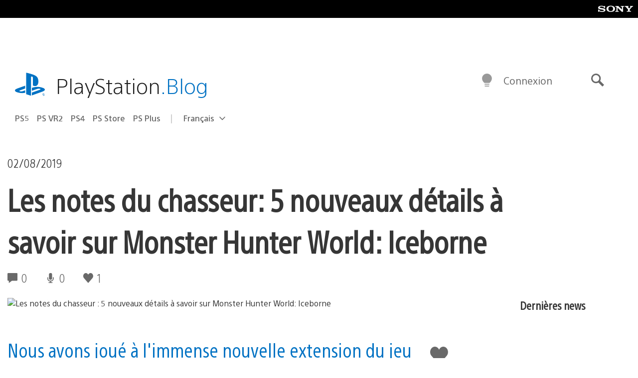

--- FILE ---
content_type: application/x-javascript;charset=utf-8
request_url: https://smetrics.aem.playstation.com/id?d_visid_ver=5.5.0&d_fieldgroup=A&mcorgid=BD260C0F53C9733E0A490D45%40AdobeOrg&mid=20224102645843236620313777741233731580&ts=1768638142204
body_size: -42
content:
{"mid":"20224102645843236620313777741233731580"}